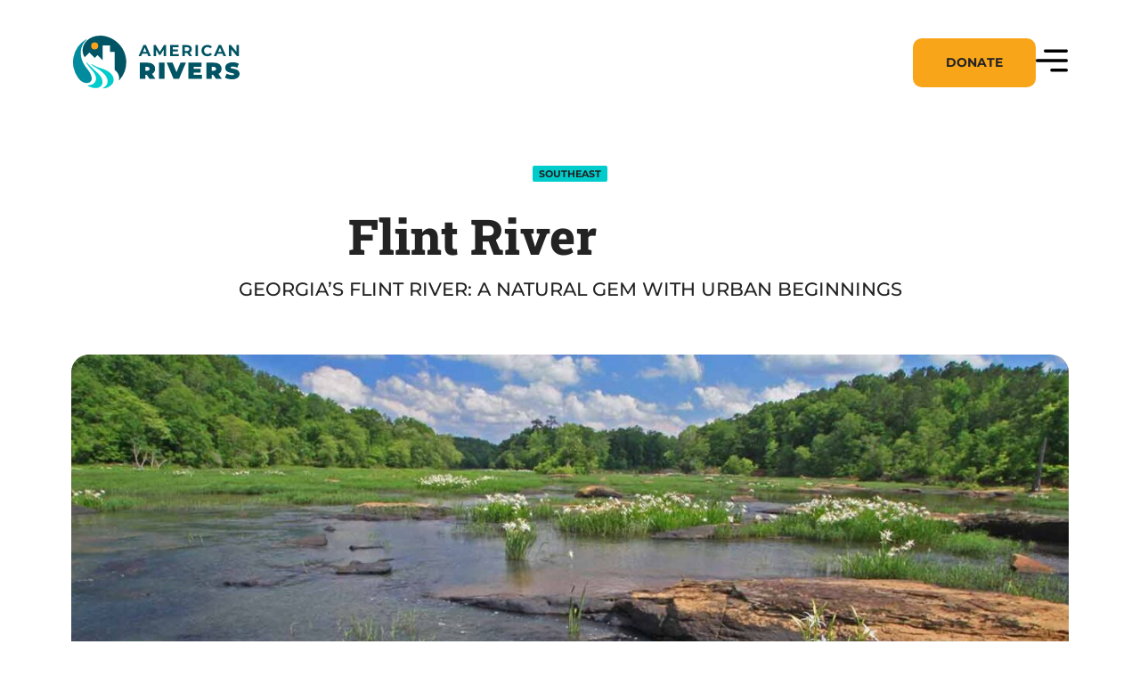

--- FILE ---
content_type: image/svg+xml
request_url: https://www.americanrivers.org/wp-content/themes/americanrivers/dist/images/svg/icons/icon-down-arrow-black.svg
body_size: -298
content:
<svg width="14" height="9" fill="none" xmlns="http://www.w3.org/2000/svg"><path d="M12.587 0L7.333 5.253 2.08 0 .667 1.413 7.333 8.08 14 1.413 12.587 0z" fill="#000"/></svg>

--- FILE ---
content_type: image/svg+xml
request_url: https://www.americanrivers.org/wp-content/themes/americanrivers/dist/images/svg/icons/icon-chevron-left.svg
body_size: -264
content:
<svg width="11" height="18" fill="none" xmlns="http://www.w3.org/2000/svg"><path d="M10.61 15.809l-6.9-6.967 6.898-6.968L8.754 0 0 8.842l8.754 8.841 1.855-1.874z" fill="#fff"/></svg>

--- FILE ---
content_type: image/svg+xml
request_url: https://www.americanrivers.org/wp-content/themes/americanrivers/dist/images/svg/icons/icon-chevron-right.svg
body_size: -258
content:
<svg width="11" height="18" fill="none" xmlns="http://www.w3.org/2000/svg"><path d="M0 1.874l6.898 6.967L0 15.81l1.856 1.874L10.61 8.84 1.856 0 0 1.874z" fill="#fff"/></svg>

--- FILE ---
content_type: image/svg+xml
request_url: https://www.americanrivers.org/wp-content/themes/americanrivers/dist/images/svg/icons/icon-facebook-yellow.svg
body_size: -187
content:
<svg width="13" height="26" fill="none" xmlns="http://www.w3.org/2000/svg"><path d="M8.445 26V14.16h3.85l.573-4.636H8.445V6.57c0-1.338.36-2.254 2.21-2.254H13V.184A29.988 29.988 0 009.565 0c-3.403 0-5.74 2.156-5.74 6.113v3.402H0v4.636h3.833V26h4.612z" fill="#F9A51A"/></svg>

--- FILE ---
content_type: image/svg+xml
request_url: https://www.americanrivers.org/wp-content/themes/americanrivers/dist/images/svg/icons/icon-twitter-yellow.svg
body_size: -245
content:
<svg width="22" height="20" fill="none" xmlns="http://www.w3.org/2000/svg"><path d="M17.244.25h3.308l-7.227 8.26 8.502 11.24H15.17l-5.214-6.817L3.99 19.75H.68l7.73-8.835L.254.25H7.08l4.713 6.231L17.243.25zm-1.161 17.52h1.833L6.084 2.126H4.117L16.083 17.77z" fill="#F9A51A"/></svg>

--- FILE ---
content_type: image/svg+xml
request_url: https://www.americanrivers.org/wp-content/themes/americanrivers/dist/images/svg/graphics/graphic-river.svg
body_size: 165
content:
<svg width="790" height="737" fill="none" xmlns="http://www.w3.org/2000/svg"><path d="M351.506 167.748c111.171-32.73 208.18-73.882 289.611-121.042a10.089 10.089 0 017.049-.972c2.393.543 4.485 1.935 5.861 3.899a9.16 9.16 0 011.562 6.699c-.372 2.343-1.645 4.465-3.567 5.942a1466.24 1466.24 0 01-153.138 97.599C99.282 383.384 123.216 626.424 309.634 715.236c2.439 1.201 4.36 3.194 5.423 5.627a10.829 10.829 0 01.387 7.673c-.814 2.522-2.525 4.685-4.832 6.108a11.961 11.961 0 01-7.776 1.669c-15.012-2.049-29.882-4.552-44.563-7.329-344.843-79.891-370.9-424.58 93.233-561.236z" fill="#016276"/><path d="M623.095 218.29C397.897 457.694 524.68 641.946 734.112 644.767a12.22 12.22 0 017.296 2.525c2.073 1.6 3.534 3.821 4.151 6.311.617 2.49.356 5.107-.743 7.438-1.098 2.331-2.971 4.242-5.323 5.432-381.529 186.572-580.577-104.662-281.556-371.688C554.322 208.643 675.063 106.484 773.006 3.55c1.54-1.918 3.808-3.17 6.304-3.476a9.746 9.746 0 017.007 1.838c1.991 1.485 3.288 3.67 3.607 6.077a8.916 8.916 0 01-1.907 6.756C745.488 78.452 690.97 146.21 623.095 218.29z" fill="#016276"/></svg>